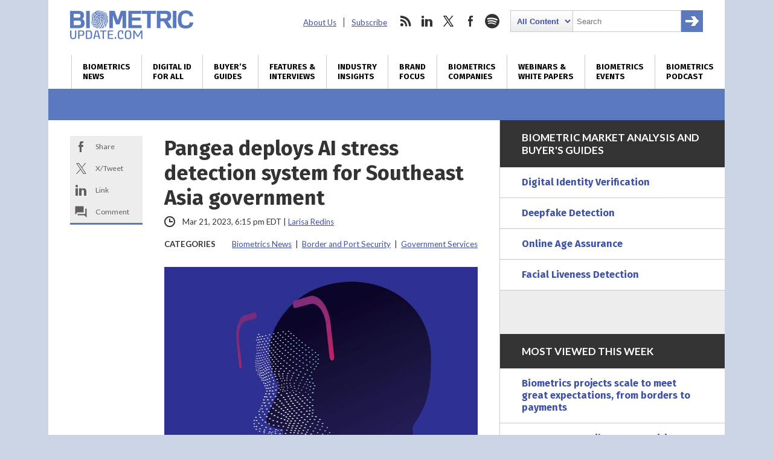

--- FILE ---
content_type: text/html; charset=utf-8
request_url: https://www.google.com/recaptcha/api2/anchor?ar=1&k=6LckmcMpAAAAAMdPMFPi54sy9nyJm0WHTIaER1qz&co=aHR0cHM6Ly93d3cuYmlvbWV0cmljdXBkYXRlLmNvbTo0NDM.&hl=en&v=PoyoqOPhxBO7pBk68S4YbpHZ&size=invisible&anchor-ms=20000&execute-ms=30000&cb=csh4dzg2adwe
body_size: 48806
content:
<!DOCTYPE HTML><html dir="ltr" lang="en"><head><meta http-equiv="Content-Type" content="text/html; charset=UTF-8">
<meta http-equiv="X-UA-Compatible" content="IE=edge">
<title>reCAPTCHA</title>
<style type="text/css">
/* cyrillic-ext */
@font-face {
  font-family: 'Roboto';
  font-style: normal;
  font-weight: 400;
  font-stretch: 100%;
  src: url(//fonts.gstatic.com/s/roboto/v48/KFO7CnqEu92Fr1ME7kSn66aGLdTylUAMa3GUBHMdazTgWw.woff2) format('woff2');
  unicode-range: U+0460-052F, U+1C80-1C8A, U+20B4, U+2DE0-2DFF, U+A640-A69F, U+FE2E-FE2F;
}
/* cyrillic */
@font-face {
  font-family: 'Roboto';
  font-style: normal;
  font-weight: 400;
  font-stretch: 100%;
  src: url(//fonts.gstatic.com/s/roboto/v48/KFO7CnqEu92Fr1ME7kSn66aGLdTylUAMa3iUBHMdazTgWw.woff2) format('woff2');
  unicode-range: U+0301, U+0400-045F, U+0490-0491, U+04B0-04B1, U+2116;
}
/* greek-ext */
@font-face {
  font-family: 'Roboto';
  font-style: normal;
  font-weight: 400;
  font-stretch: 100%;
  src: url(//fonts.gstatic.com/s/roboto/v48/KFO7CnqEu92Fr1ME7kSn66aGLdTylUAMa3CUBHMdazTgWw.woff2) format('woff2');
  unicode-range: U+1F00-1FFF;
}
/* greek */
@font-face {
  font-family: 'Roboto';
  font-style: normal;
  font-weight: 400;
  font-stretch: 100%;
  src: url(//fonts.gstatic.com/s/roboto/v48/KFO7CnqEu92Fr1ME7kSn66aGLdTylUAMa3-UBHMdazTgWw.woff2) format('woff2');
  unicode-range: U+0370-0377, U+037A-037F, U+0384-038A, U+038C, U+038E-03A1, U+03A3-03FF;
}
/* math */
@font-face {
  font-family: 'Roboto';
  font-style: normal;
  font-weight: 400;
  font-stretch: 100%;
  src: url(//fonts.gstatic.com/s/roboto/v48/KFO7CnqEu92Fr1ME7kSn66aGLdTylUAMawCUBHMdazTgWw.woff2) format('woff2');
  unicode-range: U+0302-0303, U+0305, U+0307-0308, U+0310, U+0312, U+0315, U+031A, U+0326-0327, U+032C, U+032F-0330, U+0332-0333, U+0338, U+033A, U+0346, U+034D, U+0391-03A1, U+03A3-03A9, U+03B1-03C9, U+03D1, U+03D5-03D6, U+03F0-03F1, U+03F4-03F5, U+2016-2017, U+2034-2038, U+203C, U+2040, U+2043, U+2047, U+2050, U+2057, U+205F, U+2070-2071, U+2074-208E, U+2090-209C, U+20D0-20DC, U+20E1, U+20E5-20EF, U+2100-2112, U+2114-2115, U+2117-2121, U+2123-214F, U+2190, U+2192, U+2194-21AE, U+21B0-21E5, U+21F1-21F2, U+21F4-2211, U+2213-2214, U+2216-22FF, U+2308-230B, U+2310, U+2319, U+231C-2321, U+2336-237A, U+237C, U+2395, U+239B-23B7, U+23D0, U+23DC-23E1, U+2474-2475, U+25AF, U+25B3, U+25B7, U+25BD, U+25C1, U+25CA, U+25CC, U+25FB, U+266D-266F, U+27C0-27FF, U+2900-2AFF, U+2B0E-2B11, U+2B30-2B4C, U+2BFE, U+3030, U+FF5B, U+FF5D, U+1D400-1D7FF, U+1EE00-1EEFF;
}
/* symbols */
@font-face {
  font-family: 'Roboto';
  font-style: normal;
  font-weight: 400;
  font-stretch: 100%;
  src: url(//fonts.gstatic.com/s/roboto/v48/KFO7CnqEu92Fr1ME7kSn66aGLdTylUAMaxKUBHMdazTgWw.woff2) format('woff2');
  unicode-range: U+0001-000C, U+000E-001F, U+007F-009F, U+20DD-20E0, U+20E2-20E4, U+2150-218F, U+2190, U+2192, U+2194-2199, U+21AF, U+21E6-21F0, U+21F3, U+2218-2219, U+2299, U+22C4-22C6, U+2300-243F, U+2440-244A, U+2460-24FF, U+25A0-27BF, U+2800-28FF, U+2921-2922, U+2981, U+29BF, U+29EB, U+2B00-2BFF, U+4DC0-4DFF, U+FFF9-FFFB, U+10140-1018E, U+10190-1019C, U+101A0, U+101D0-101FD, U+102E0-102FB, U+10E60-10E7E, U+1D2C0-1D2D3, U+1D2E0-1D37F, U+1F000-1F0FF, U+1F100-1F1AD, U+1F1E6-1F1FF, U+1F30D-1F30F, U+1F315, U+1F31C, U+1F31E, U+1F320-1F32C, U+1F336, U+1F378, U+1F37D, U+1F382, U+1F393-1F39F, U+1F3A7-1F3A8, U+1F3AC-1F3AF, U+1F3C2, U+1F3C4-1F3C6, U+1F3CA-1F3CE, U+1F3D4-1F3E0, U+1F3ED, U+1F3F1-1F3F3, U+1F3F5-1F3F7, U+1F408, U+1F415, U+1F41F, U+1F426, U+1F43F, U+1F441-1F442, U+1F444, U+1F446-1F449, U+1F44C-1F44E, U+1F453, U+1F46A, U+1F47D, U+1F4A3, U+1F4B0, U+1F4B3, U+1F4B9, U+1F4BB, U+1F4BF, U+1F4C8-1F4CB, U+1F4D6, U+1F4DA, U+1F4DF, U+1F4E3-1F4E6, U+1F4EA-1F4ED, U+1F4F7, U+1F4F9-1F4FB, U+1F4FD-1F4FE, U+1F503, U+1F507-1F50B, U+1F50D, U+1F512-1F513, U+1F53E-1F54A, U+1F54F-1F5FA, U+1F610, U+1F650-1F67F, U+1F687, U+1F68D, U+1F691, U+1F694, U+1F698, U+1F6AD, U+1F6B2, U+1F6B9-1F6BA, U+1F6BC, U+1F6C6-1F6CF, U+1F6D3-1F6D7, U+1F6E0-1F6EA, U+1F6F0-1F6F3, U+1F6F7-1F6FC, U+1F700-1F7FF, U+1F800-1F80B, U+1F810-1F847, U+1F850-1F859, U+1F860-1F887, U+1F890-1F8AD, U+1F8B0-1F8BB, U+1F8C0-1F8C1, U+1F900-1F90B, U+1F93B, U+1F946, U+1F984, U+1F996, U+1F9E9, U+1FA00-1FA6F, U+1FA70-1FA7C, U+1FA80-1FA89, U+1FA8F-1FAC6, U+1FACE-1FADC, U+1FADF-1FAE9, U+1FAF0-1FAF8, U+1FB00-1FBFF;
}
/* vietnamese */
@font-face {
  font-family: 'Roboto';
  font-style: normal;
  font-weight: 400;
  font-stretch: 100%;
  src: url(//fonts.gstatic.com/s/roboto/v48/KFO7CnqEu92Fr1ME7kSn66aGLdTylUAMa3OUBHMdazTgWw.woff2) format('woff2');
  unicode-range: U+0102-0103, U+0110-0111, U+0128-0129, U+0168-0169, U+01A0-01A1, U+01AF-01B0, U+0300-0301, U+0303-0304, U+0308-0309, U+0323, U+0329, U+1EA0-1EF9, U+20AB;
}
/* latin-ext */
@font-face {
  font-family: 'Roboto';
  font-style: normal;
  font-weight: 400;
  font-stretch: 100%;
  src: url(//fonts.gstatic.com/s/roboto/v48/KFO7CnqEu92Fr1ME7kSn66aGLdTylUAMa3KUBHMdazTgWw.woff2) format('woff2');
  unicode-range: U+0100-02BA, U+02BD-02C5, U+02C7-02CC, U+02CE-02D7, U+02DD-02FF, U+0304, U+0308, U+0329, U+1D00-1DBF, U+1E00-1E9F, U+1EF2-1EFF, U+2020, U+20A0-20AB, U+20AD-20C0, U+2113, U+2C60-2C7F, U+A720-A7FF;
}
/* latin */
@font-face {
  font-family: 'Roboto';
  font-style: normal;
  font-weight: 400;
  font-stretch: 100%;
  src: url(//fonts.gstatic.com/s/roboto/v48/KFO7CnqEu92Fr1ME7kSn66aGLdTylUAMa3yUBHMdazQ.woff2) format('woff2');
  unicode-range: U+0000-00FF, U+0131, U+0152-0153, U+02BB-02BC, U+02C6, U+02DA, U+02DC, U+0304, U+0308, U+0329, U+2000-206F, U+20AC, U+2122, U+2191, U+2193, U+2212, U+2215, U+FEFF, U+FFFD;
}
/* cyrillic-ext */
@font-face {
  font-family: 'Roboto';
  font-style: normal;
  font-weight: 500;
  font-stretch: 100%;
  src: url(//fonts.gstatic.com/s/roboto/v48/KFO7CnqEu92Fr1ME7kSn66aGLdTylUAMa3GUBHMdazTgWw.woff2) format('woff2');
  unicode-range: U+0460-052F, U+1C80-1C8A, U+20B4, U+2DE0-2DFF, U+A640-A69F, U+FE2E-FE2F;
}
/* cyrillic */
@font-face {
  font-family: 'Roboto';
  font-style: normal;
  font-weight: 500;
  font-stretch: 100%;
  src: url(//fonts.gstatic.com/s/roboto/v48/KFO7CnqEu92Fr1ME7kSn66aGLdTylUAMa3iUBHMdazTgWw.woff2) format('woff2');
  unicode-range: U+0301, U+0400-045F, U+0490-0491, U+04B0-04B1, U+2116;
}
/* greek-ext */
@font-face {
  font-family: 'Roboto';
  font-style: normal;
  font-weight: 500;
  font-stretch: 100%;
  src: url(//fonts.gstatic.com/s/roboto/v48/KFO7CnqEu92Fr1ME7kSn66aGLdTylUAMa3CUBHMdazTgWw.woff2) format('woff2');
  unicode-range: U+1F00-1FFF;
}
/* greek */
@font-face {
  font-family: 'Roboto';
  font-style: normal;
  font-weight: 500;
  font-stretch: 100%;
  src: url(//fonts.gstatic.com/s/roboto/v48/KFO7CnqEu92Fr1ME7kSn66aGLdTylUAMa3-UBHMdazTgWw.woff2) format('woff2');
  unicode-range: U+0370-0377, U+037A-037F, U+0384-038A, U+038C, U+038E-03A1, U+03A3-03FF;
}
/* math */
@font-face {
  font-family: 'Roboto';
  font-style: normal;
  font-weight: 500;
  font-stretch: 100%;
  src: url(//fonts.gstatic.com/s/roboto/v48/KFO7CnqEu92Fr1ME7kSn66aGLdTylUAMawCUBHMdazTgWw.woff2) format('woff2');
  unicode-range: U+0302-0303, U+0305, U+0307-0308, U+0310, U+0312, U+0315, U+031A, U+0326-0327, U+032C, U+032F-0330, U+0332-0333, U+0338, U+033A, U+0346, U+034D, U+0391-03A1, U+03A3-03A9, U+03B1-03C9, U+03D1, U+03D5-03D6, U+03F0-03F1, U+03F4-03F5, U+2016-2017, U+2034-2038, U+203C, U+2040, U+2043, U+2047, U+2050, U+2057, U+205F, U+2070-2071, U+2074-208E, U+2090-209C, U+20D0-20DC, U+20E1, U+20E5-20EF, U+2100-2112, U+2114-2115, U+2117-2121, U+2123-214F, U+2190, U+2192, U+2194-21AE, U+21B0-21E5, U+21F1-21F2, U+21F4-2211, U+2213-2214, U+2216-22FF, U+2308-230B, U+2310, U+2319, U+231C-2321, U+2336-237A, U+237C, U+2395, U+239B-23B7, U+23D0, U+23DC-23E1, U+2474-2475, U+25AF, U+25B3, U+25B7, U+25BD, U+25C1, U+25CA, U+25CC, U+25FB, U+266D-266F, U+27C0-27FF, U+2900-2AFF, U+2B0E-2B11, U+2B30-2B4C, U+2BFE, U+3030, U+FF5B, U+FF5D, U+1D400-1D7FF, U+1EE00-1EEFF;
}
/* symbols */
@font-face {
  font-family: 'Roboto';
  font-style: normal;
  font-weight: 500;
  font-stretch: 100%;
  src: url(//fonts.gstatic.com/s/roboto/v48/KFO7CnqEu92Fr1ME7kSn66aGLdTylUAMaxKUBHMdazTgWw.woff2) format('woff2');
  unicode-range: U+0001-000C, U+000E-001F, U+007F-009F, U+20DD-20E0, U+20E2-20E4, U+2150-218F, U+2190, U+2192, U+2194-2199, U+21AF, U+21E6-21F0, U+21F3, U+2218-2219, U+2299, U+22C4-22C6, U+2300-243F, U+2440-244A, U+2460-24FF, U+25A0-27BF, U+2800-28FF, U+2921-2922, U+2981, U+29BF, U+29EB, U+2B00-2BFF, U+4DC0-4DFF, U+FFF9-FFFB, U+10140-1018E, U+10190-1019C, U+101A0, U+101D0-101FD, U+102E0-102FB, U+10E60-10E7E, U+1D2C0-1D2D3, U+1D2E0-1D37F, U+1F000-1F0FF, U+1F100-1F1AD, U+1F1E6-1F1FF, U+1F30D-1F30F, U+1F315, U+1F31C, U+1F31E, U+1F320-1F32C, U+1F336, U+1F378, U+1F37D, U+1F382, U+1F393-1F39F, U+1F3A7-1F3A8, U+1F3AC-1F3AF, U+1F3C2, U+1F3C4-1F3C6, U+1F3CA-1F3CE, U+1F3D4-1F3E0, U+1F3ED, U+1F3F1-1F3F3, U+1F3F5-1F3F7, U+1F408, U+1F415, U+1F41F, U+1F426, U+1F43F, U+1F441-1F442, U+1F444, U+1F446-1F449, U+1F44C-1F44E, U+1F453, U+1F46A, U+1F47D, U+1F4A3, U+1F4B0, U+1F4B3, U+1F4B9, U+1F4BB, U+1F4BF, U+1F4C8-1F4CB, U+1F4D6, U+1F4DA, U+1F4DF, U+1F4E3-1F4E6, U+1F4EA-1F4ED, U+1F4F7, U+1F4F9-1F4FB, U+1F4FD-1F4FE, U+1F503, U+1F507-1F50B, U+1F50D, U+1F512-1F513, U+1F53E-1F54A, U+1F54F-1F5FA, U+1F610, U+1F650-1F67F, U+1F687, U+1F68D, U+1F691, U+1F694, U+1F698, U+1F6AD, U+1F6B2, U+1F6B9-1F6BA, U+1F6BC, U+1F6C6-1F6CF, U+1F6D3-1F6D7, U+1F6E0-1F6EA, U+1F6F0-1F6F3, U+1F6F7-1F6FC, U+1F700-1F7FF, U+1F800-1F80B, U+1F810-1F847, U+1F850-1F859, U+1F860-1F887, U+1F890-1F8AD, U+1F8B0-1F8BB, U+1F8C0-1F8C1, U+1F900-1F90B, U+1F93B, U+1F946, U+1F984, U+1F996, U+1F9E9, U+1FA00-1FA6F, U+1FA70-1FA7C, U+1FA80-1FA89, U+1FA8F-1FAC6, U+1FACE-1FADC, U+1FADF-1FAE9, U+1FAF0-1FAF8, U+1FB00-1FBFF;
}
/* vietnamese */
@font-face {
  font-family: 'Roboto';
  font-style: normal;
  font-weight: 500;
  font-stretch: 100%;
  src: url(//fonts.gstatic.com/s/roboto/v48/KFO7CnqEu92Fr1ME7kSn66aGLdTylUAMa3OUBHMdazTgWw.woff2) format('woff2');
  unicode-range: U+0102-0103, U+0110-0111, U+0128-0129, U+0168-0169, U+01A0-01A1, U+01AF-01B0, U+0300-0301, U+0303-0304, U+0308-0309, U+0323, U+0329, U+1EA0-1EF9, U+20AB;
}
/* latin-ext */
@font-face {
  font-family: 'Roboto';
  font-style: normal;
  font-weight: 500;
  font-stretch: 100%;
  src: url(//fonts.gstatic.com/s/roboto/v48/KFO7CnqEu92Fr1ME7kSn66aGLdTylUAMa3KUBHMdazTgWw.woff2) format('woff2');
  unicode-range: U+0100-02BA, U+02BD-02C5, U+02C7-02CC, U+02CE-02D7, U+02DD-02FF, U+0304, U+0308, U+0329, U+1D00-1DBF, U+1E00-1E9F, U+1EF2-1EFF, U+2020, U+20A0-20AB, U+20AD-20C0, U+2113, U+2C60-2C7F, U+A720-A7FF;
}
/* latin */
@font-face {
  font-family: 'Roboto';
  font-style: normal;
  font-weight: 500;
  font-stretch: 100%;
  src: url(//fonts.gstatic.com/s/roboto/v48/KFO7CnqEu92Fr1ME7kSn66aGLdTylUAMa3yUBHMdazQ.woff2) format('woff2');
  unicode-range: U+0000-00FF, U+0131, U+0152-0153, U+02BB-02BC, U+02C6, U+02DA, U+02DC, U+0304, U+0308, U+0329, U+2000-206F, U+20AC, U+2122, U+2191, U+2193, U+2212, U+2215, U+FEFF, U+FFFD;
}
/* cyrillic-ext */
@font-face {
  font-family: 'Roboto';
  font-style: normal;
  font-weight: 900;
  font-stretch: 100%;
  src: url(//fonts.gstatic.com/s/roboto/v48/KFO7CnqEu92Fr1ME7kSn66aGLdTylUAMa3GUBHMdazTgWw.woff2) format('woff2');
  unicode-range: U+0460-052F, U+1C80-1C8A, U+20B4, U+2DE0-2DFF, U+A640-A69F, U+FE2E-FE2F;
}
/* cyrillic */
@font-face {
  font-family: 'Roboto';
  font-style: normal;
  font-weight: 900;
  font-stretch: 100%;
  src: url(//fonts.gstatic.com/s/roboto/v48/KFO7CnqEu92Fr1ME7kSn66aGLdTylUAMa3iUBHMdazTgWw.woff2) format('woff2');
  unicode-range: U+0301, U+0400-045F, U+0490-0491, U+04B0-04B1, U+2116;
}
/* greek-ext */
@font-face {
  font-family: 'Roboto';
  font-style: normal;
  font-weight: 900;
  font-stretch: 100%;
  src: url(//fonts.gstatic.com/s/roboto/v48/KFO7CnqEu92Fr1ME7kSn66aGLdTylUAMa3CUBHMdazTgWw.woff2) format('woff2');
  unicode-range: U+1F00-1FFF;
}
/* greek */
@font-face {
  font-family: 'Roboto';
  font-style: normal;
  font-weight: 900;
  font-stretch: 100%;
  src: url(//fonts.gstatic.com/s/roboto/v48/KFO7CnqEu92Fr1ME7kSn66aGLdTylUAMa3-UBHMdazTgWw.woff2) format('woff2');
  unicode-range: U+0370-0377, U+037A-037F, U+0384-038A, U+038C, U+038E-03A1, U+03A3-03FF;
}
/* math */
@font-face {
  font-family: 'Roboto';
  font-style: normal;
  font-weight: 900;
  font-stretch: 100%;
  src: url(//fonts.gstatic.com/s/roboto/v48/KFO7CnqEu92Fr1ME7kSn66aGLdTylUAMawCUBHMdazTgWw.woff2) format('woff2');
  unicode-range: U+0302-0303, U+0305, U+0307-0308, U+0310, U+0312, U+0315, U+031A, U+0326-0327, U+032C, U+032F-0330, U+0332-0333, U+0338, U+033A, U+0346, U+034D, U+0391-03A1, U+03A3-03A9, U+03B1-03C9, U+03D1, U+03D5-03D6, U+03F0-03F1, U+03F4-03F5, U+2016-2017, U+2034-2038, U+203C, U+2040, U+2043, U+2047, U+2050, U+2057, U+205F, U+2070-2071, U+2074-208E, U+2090-209C, U+20D0-20DC, U+20E1, U+20E5-20EF, U+2100-2112, U+2114-2115, U+2117-2121, U+2123-214F, U+2190, U+2192, U+2194-21AE, U+21B0-21E5, U+21F1-21F2, U+21F4-2211, U+2213-2214, U+2216-22FF, U+2308-230B, U+2310, U+2319, U+231C-2321, U+2336-237A, U+237C, U+2395, U+239B-23B7, U+23D0, U+23DC-23E1, U+2474-2475, U+25AF, U+25B3, U+25B7, U+25BD, U+25C1, U+25CA, U+25CC, U+25FB, U+266D-266F, U+27C0-27FF, U+2900-2AFF, U+2B0E-2B11, U+2B30-2B4C, U+2BFE, U+3030, U+FF5B, U+FF5D, U+1D400-1D7FF, U+1EE00-1EEFF;
}
/* symbols */
@font-face {
  font-family: 'Roboto';
  font-style: normal;
  font-weight: 900;
  font-stretch: 100%;
  src: url(//fonts.gstatic.com/s/roboto/v48/KFO7CnqEu92Fr1ME7kSn66aGLdTylUAMaxKUBHMdazTgWw.woff2) format('woff2');
  unicode-range: U+0001-000C, U+000E-001F, U+007F-009F, U+20DD-20E0, U+20E2-20E4, U+2150-218F, U+2190, U+2192, U+2194-2199, U+21AF, U+21E6-21F0, U+21F3, U+2218-2219, U+2299, U+22C4-22C6, U+2300-243F, U+2440-244A, U+2460-24FF, U+25A0-27BF, U+2800-28FF, U+2921-2922, U+2981, U+29BF, U+29EB, U+2B00-2BFF, U+4DC0-4DFF, U+FFF9-FFFB, U+10140-1018E, U+10190-1019C, U+101A0, U+101D0-101FD, U+102E0-102FB, U+10E60-10E7E, U+1D2C0-1D2D3, U+1D2E0-1D37F, U+1F000-1F0FF, U+1F100-1F1AD, U+1F1E6-1F1FF, U+1F30D-1F30F, U+1F315, U+1F31C, U+1F31E, U+1F320-1F32C, U+1F336, U+1F378, U+1F37D, U+1F382, U+1F393-1F39F, U+1F3A7-1F3A8, U+1F3AC-1F3AF, U+1F3C2, U+1F3C4-1F3C6, U+1F3CA-1F3CE, U+1F3D4-1F3E0, U+1F3ED, U+1F3F1-1F3F3, U+1F3F5-1F3F7, U+1F408, U+1F415, U+1F41F, U+1F426, U+1F43F, U+1F441-1F442, U+1F444, U+1F446-1F449, U+1F44C-1F44E, U+1F453, U+1F46A, U+1F47D, U+1F4A3, U+1F4B0, U+1F4B3, U+1F4B9, U+1F4BB, U+1F4BF, U+1F4C8-1F4CB, U+1F4D6, U+1F4DA, U+1F4DF, U+1F4E3-1F4E6, U+1F4EA-1F4ED, U+1F4F7, U+1F4F9-1F4FB, U+1F4FD-1F4FE, U+1F503, U+1F507-1F50B, U+1F50D, U+1F512-1F513, U+1F53E-1F54A, U+1F54F-1F5FA, U+1F610, U+1F650-1F67F, U+1F687, U+1F68D, U+1F691, U+1F694, U+1F698, U+1F6AD, U+1F6B2, U+1F6B9-1F6BA, U+1F6BC, U+1F6C6-1F6CF, U+1F6D3-1F6D7, U+1F6E0-1F6EA, U+1F6F0-1F6F3, U+1F6F7-1F6FC, U+1F700-1F7FF, U+1F800-1F80B, U+1F810-1F847, U+1F850-1F859, U+1F860-1F887, U+1F890-1F8AD, U+1F8B0-1F8BB, U+1F8C0-1F8C1, U+1F900-1F90B, U+1F93B, U+1F946, U+1F984, U+1F996, U+1F9E9, U+1FA00-1FA6F, U+1FA70-1FA7C, U+1FA80-1FA89, U+1FA8F-1FAC6, U+1FACE-1FADC, U+1FADF-1FAE9, U+1FAF0-1FAF8, U+1FB00-1FBFF;
}
/* vietnamese */
@font-face {
  font-family: 'Roboto';
  font-style: normal;
  font-weight: 900;
  font-stretch: 100%;
  src: url(//fonts.gstatic.com/s/roboto/v48/KFO7CnqEu92Fr1ME7kSn66aGLdTylUAMa3OUBHMdazTgWw.woff2) format('woff2');
  unicode-range: U+0102-0103, U+0110-0111, U+0128-0129, U+0168-0169, U+01A0-01A1, U+01AF-01B0, U+0300-0301, U+0303-0304, U+0308-0309, U+0323, U+0329, U+1EA0-1EF9, U+20AB;
}
/* latin-ext */
@font-face {
  font-family: 'Roboto';
  font-style: normal;
  font-weight: 900;
  font-stretch: 100%;
  src: url(//fonts.gstatic.com/s/roboto/v48/KFO7CnqEu92Fr1ME7kSn66aGLdTylUAMa3KUBHMdazTgWw.woff2) format('woff2');
  unicode-range: U+0100-02BA, U+02BD-02C5, U+02C7-02CC, U+02CE-02D7, U+02DD-02FF, U+0304, U+0308, U+0329, U+1D00-1DBF, U+1E00-1E9F, U+1EF2-1EFF, U+2020, U+20A0-20AB, U+20AD-20C0, U+2113, U+2C60-2C7F, U+A720-A7FF;
}
/* latin */
@font-face {
  font-family: 'Roboto';
  font-style: normal;
  font-weight: 900;
  font-stretch: 100%;
  src: url(//fonts.gstatic.com/s/roboto/v48/KFO7CnqEu92Fr1ME7kSn66aGLdTylUAMa3yUBHMdazQ.woff2) format('woff2');
  unicode-range: U+0000-00FF, U+0131, U+0152-0153, U+02BB-02BC, U+02C6, U+02DA, U+02DC, U+0304, U+0308, U+0329, U+2000-206F, U+20AC, U+2122, U+2191, U+2193, U+2212, U+2215, U+FEFF, U+FFFD;
}

</style>
<link rel="stylesheet" type="text/css" href="https://www.gstatic.com/recaptcha/releases/PoyoqOPhxBO7pBk68S4YbpHZ/styles__ltr.css">
<script nonce="TRQN1QiVIO-Ofkm6_XUoPA" type="text/javascript">window['__recaptcha_api'] = 'https://www.google.com/recaptcha/api2/';</script>
<script type="text/javascript" src="https://www.gstatic.com/recaptcha/releases/PoyoqOPhxBO7pBk68S4YbpHZ/recaptcha__en.js" nonce="TRQN1QiVIO-Ofkm6_XUoPA">
      
    </script></head>
<body><div id="rc-anchor-alert" class="rc-anchor-alert"></div>
<input type="hidden" id="recaptcha-token" value="[base64]">
<script type="text/javascript" nonce="TRQN1QiVIO-Ofkm6_XUoPA">
      recaptcha.anchor.Main.init("[\x22ainput\x22,[\x22bgdata\x22,\x22\x22,\[base64]/[base64]/bmV3IFpbdF0obVswXSk6Sz09Mj9uZXcgWlt0XShtWzBdLG1bMV0pOks9PTM/bmV3IFpbdF0obVswXSxtWzFdLG1bMl0pOks9PTQ/[base64]/[base64]/[base64]/[base64]/[base64]/[base64]/[base64]/[base64]/[base64]/[base64]/[base64]/[base64]/[base64]/[base64]\\u003d\\u003d\x22,\[base64]\\u003d\x22,\x22wpLDrcOgwqvCrsOew6XDp8OiLsKsVmDDvsKiRlQ5w7nDjwTCosK9BsKYwoBFwoDCk8OYw6YswqPCiHAZN8O9w4IfMV8hXW07VH4OWsOMw49idRnDrXvCoxUwO1/ChMOyw4xjVHhfwrcZSmVBMQV1w5hmw5gtwrIawrXChj/[base64]/DtHXDuSHDqwglw6llHsOqYMOzwqfCtxnCk8Onw5VWXcK0wofCt8KMQ1gPwprDmlbCtsK2wqhRwrEHMcKWLMK8DsOccTsVwoFrFMKWwpDCn3DCkiBUwoPCoMKFDcOsw68Xb8Kvdg8Iwqd9wq0CfMKPLMKiYMOIUlRiwpnCgsOHIkA1SE1aEnBCZUjDoGMMMMONTMO7wp/DmcKEbC9HQsOtESI+e8K3w5/DtilzwqVJdCnCvFd+fG/Dm8Oaw7nDiMK7DS3CuGpSBwjCmnbDvMKGIl7CvWMlwq3CsMKAw5LDrjPDjVcgw7XCqMOnwq8Lw6/CnsOzXMOUEMKPw7vCu8OZGQILEEzCjcOqO8OhwrMNP8KgA3fDpsOxNsKiMRjDulfCgMOSw4XConDCgsKQNcOiw7XCrywJBznCpzAmwq3DosKZa8OiccKJEMKJw7DDp3XCgsOkwqfCv8KWP3Nqw4DCqcOSwqXCsAowSMOKw6/CoRlUwojDucKIw4TDt8OzwqbDlcOpDMOLwq/[base64]/Du8OLw5vDs8KoDHsMw6MCKBXDpH7DqcObPsKewrDDlQ/DtcOXw6Vew68JwqxowqpWw6DCvBpnw40cUyB0wpDDucK+w7PCgMKxwoDDk8K7w44HSVgyUcKFw7w9cEdSDCRVCnbDiMKiwoc1FMK7w7sZd8KUVkrCjRDDlcK7wqXDt2kHw7/CsyhMBMKZw6nDtgYIM8O6V0zDnMKSw7XDhMKXFsO7UMOpwqHCuyLDtytGEBvDu8K+FcKFwp/CikrDpcKdw7Bqw4bCu1bCkhXCpcOHb8OVw70xTMO6w6bDusOhw6RnwoTDjETCll1KZDMPJU8HPMOFU0XCoQvDhMOrwpbDp8ODw6sRw57Csl1Iw753wrbDrsK1RjBgOcKNdMO6csKNwoHDq8Orw43CrFfDtCBAHMOcIMKdXsOBAsO7w63DulsqwprCtXpPwoU+w4cVw5/Dj8Knw6LDhnzCmlbDrsOzAQfCmwrCtsO1AUYlw7N6w5fDlsOSw4dwWBzCrcO4M1NVOG0EC8OQwptYwr5SdwZsw68FwrjCscO9w63DvsOqwodOU8Kpw6Fzw4rDoMO4w451XcOFAirDhsOpw5VIcMKpw5zCssOsRcKxw5haw51/[base64]/Ch8OUw7h+w7ZAw6ZjwpDClsO+wrDCpycGw4NFbS7DnMKBw5s2BkQgJ1ZvQTzCp8KGfHMYIwATesO5IcKPBcKLJkzCtcO7cVfDq8K+K8KFwp/DgxlrPxwdwrkHYsO3wq7CkxZIFMK6WgXDrsOswotxw501DsOZJy/DlTPCoBsGw6INw4XDo8K/[base64]/Dq8Oew5nChQXCmMKfAwLDjQPCmgpOTcOVw5APwrdnw7sPwoMgwq4GTSNaLlAQRcKaw6HCjcOuJmvDo2bDj8OZwoJ0wqPCkcOwLVvCgVZpUcO/IMO+Pj3DmQ4NFMO9Kg7CmGHDgnghwq9PeFbDjy1Lw7Y5TBrDt2rDs8KDTA7Dp2TDvXbDpMKdM0lRC1M/[base64]/CpQwpwrPDuV0XEcOvwrnCvyMyIixvw6/DrcO7OAAYYsKMG8Krw47CuyrDm8OmO8ONwpNiw4vCs8KUwr/[base64]/CscO9HnLCj2kJH8OKJ1d2w6zDvcOWUX7DvG07c8Oywrk3QHFoPizDlcK4w4l1TsOja1vCuDrDn8KPw6IewqkUwp/CvHbDr35qwrLCvMO3w7lSAMK9DsOgMQvDtcKoLkhKwqJIewk2YnXDmMKjwo0/N1RWHMO3wrPCjm/CicKzw4FDwopkwrbDr8KdGBk7RsOIJRXCujfDmsO7w4BjHnDCmcK2Tz/DhsKsw78Qw6VowrRqAjfDmsOTMMKfd8KNeXpjwoLCs2VhDUjCuglzdcKFHURkwqrCncK/BjTDisKfJMKdw4DCtsOFFMO+wqkmwrjDpsK8KMOEw4vCo8KLXsKRZUPCnB3CsRUYe8Kyw7zDv8OUw7FVw4AwAsKPwpJJCzbDoixrGcOzIcKzeRIIw6RHVsOGQcKiwpbCvcK1woQzSh/CqcOtwoDDmBLCpBHDnMOrCsKewp/[base64]/Dp8KlwpvCjE7DkcKAw7nDomLDhcKtw7vDnhxnw7wvwrIkw4IyZy0uR8Kjw4UWwpDDkcONwprDrcKVQTrCu8K0YkwHX8KtKMORU8K/[base64]/[base64]/DnUbDsMKhW8KWwqLDmsKww5/Dnyhbb0lLw7gFOMKtw6ByLXzDmEbDs8ONw4DDl8KBw7XCp8KnOUPDp8KRwofCsnnDosOKQi7DoMOgw7TDgQvCpjUBwopCwpnDhMOge1diBVLClsO5wpvCl8K1XcOidMOyKcK3WcKWFsOZC1/CkyVjFMKIwqjDgsK2wqDCuyY5O8KLw57Dt8OZX10Gw5TDmsKzHE7CvHolSynCjSAjNcOmIjzCqRQoWCDCpsK1Bm7CvW9Pw6wpPMO6IMKswpfDn8O+wrlZwovCrz/[base64]/w79pKMOkw7Q6MG9GGS/DuErCtXIwRMOZw6knVsOwwoFzQwjCvTBWwpHDksOVLsKXBcOKM8O1woLDmsK6w60Vwo0QcMO/b2/DnkNwwqPDmjHDtQZWw4MBQ8Owwp9/wpzDtsOnwqAAThgTwp/Ch8OBcGnCisKKQ8OZw588w4A0DsOjGcOdDMKxw780VsOyFhPCqFMcY1xhwoHCuUUCwr/Dn8K1bMKJaMKtwqvDucOaLnDDkMO5J3kowoHCi8OoM8OdLHDDj8KZRC3Cp8OAwpljw410wobDgMKKAmJ2KsO/VVHCvHJ8AsKHCAvCisKXw6ZAYDDCpmvCnHrCgzbDpCtqw7JKw5HCsVTCiBUQUsO5IDsvw7jDt8Krb3rDhSrCvcO/wqMIw6E/wqkcXgnDhyLCsMKOwrFbwqd1NlAiw6FBHsOlF8KqUcOCwpYzw4LDjwUWw67DvcKXejXCs8Kxw5powq/[base64]/CgMKOF8OvwroeP8KXQ04raHp9woh7SMKyw5XCj0TCrQbDug8vw7nDp8ODw5jCtcOvb8KiXSMAwro6w5E9JMKTw4lDCjJMw5F5fksBEcKVwo/[base64]/DuyvDmMKTD8Ofw4vDvwtFeUzCi3PDlxrDksOIFsK3w5vDpz3ClALDsMONZ1k5b8OTH8Kxal0XVwQVwo7CnG5Cw77Cq8KRwr80wqnCv8Ktw5Y4CBE+NsOLwrfDgUt/FMOdRCoECFkfwpQiD8KWw6jDnh1eNWtsFsOqwqsTwoxYwqvCscOKwroqVcOZSMOyAyvDscOow5R5a8KReRtBSsO+LGvDixwJw7smB8OqE8OSw45QQhUOQ8OQJB/DkRNUVzLDk3nDqT5xasOMw6fCr8K1dSdNwqs+wrluw41XWDY5wqUsw4rCmBvDgMKhEWEaNsOKHhYpwqohUXMPCD45TSYGM8KfS8KVccOENVrDpSzCtShgwrYkfAsGwonDh8Kww5XDr8KTe0vDmh9kwp9Uw58KfcKGU0PDkFYoSsOYO8KGw5LDlsOcTGttO8OBDm9Vw7/Cnnk5HnZ3OxN7SVVtbMKBccOVwp8EYsOdBMOSG8K3G8OnEsONZ8K6NcOAw7YNwpgaF8Kuw4VfeAYfBX5XPMKEZSpJD3dfwoPDlMK/wpFmw4w8w50wwopgMQp/UiHDisKAw7YIQmTCj8OBcMKIw5vDsMO0asKVRBfDskbCpyQvwrfCi8OZcQnCmcOffcK/wosow7HDlgAWwqtxFUAWwobDij/CqcOhP8KHw4rDkcOlw4PCsznCnMK1fsOIwpYPw7fDosKTw57Cu8KGTcKqAEVVRMOqGyzDskvDt8KfDcKNwozDssK9YVwEwoHDiMKWwocBw6LCrzTDlMOswpLDicOEw4PDtMOyw6scIAhCFyrDt1cIw6pwwpFbAk9dOlrDqsOaw4rCnEDCvsOpFA7CkB/CrcKSBsKkIWjCh8OsNMKgwo8HJH1DMsKHwp9KwqXCtCV+wojChMKfEcOKwowNw75DJsKXLl3CpcK9IMKVZC1hwozCjcO5AsKQw4kMwp1afAJfw4LDqgcyMcODBsKsdXMYw7gRw7rCu8OLDsORw4NuE8OoAMKCZiVpwoXDmcKVJMKlS8KMXMO2EsKPaMK1R1w/BsOcwoUtw6bDmMKQw41IOATCs8OUw4LCsQxaDU5owojCnm8qw7/DqEnDs8KtwqIXSQXCvsOnGgPDqMOfBU7ClCrCq3ZFSMKGw5TDksKAwo10D8KqRMKHwpEdw5zDm3x9RcOQU8OFalopw6XDhV9mwqodAMK/dsOQERLDlhMATsOMwqPCn2nClcO1bcKJfmlqEl8nw61aGl7DqXoVwobDiHjDgW5WEQ/DriXDrMO8w61ow7XDqcK+K8OuYnloAsOPw7F3aHTDkcOoZMK/wqXCnFIWOcOlwq8pXcKWwqYeTnsowrFyw7zDqXgfXMO1w6fDjcO6KcKNw7phwoBxwph/w6d3GCMPwo/Ci8OLVSXCqQYZcMOdH8OsYMKmw7dSExDDgcKWw4nCksKmw47CgxTCijnDvAfCoE/CoynChsOUwrvDvGTCnVF2a8KTwpjCiRnCqVzDqEc5w6hLwr7Dp8OLw67DrTs0YcOtw7fDmcKsecOUwoHDgcKLw4fDhTlSw4gWwpxcw70YwoPDsDVIw7RQHULDvMO4ET/DqRjDu8OzOsOhw5ZRw74IIMOkwq3DscOnMFrCmhc3IiXDqFxywoghwoTDtmk7DVzCnxtkAMK9FVJew7RMCm9Rw6LDisK0GFtqwrhswoRQw4IWJsO1f8KEw4DCpMKhwpbCqsObw51VwpzCvCFiwr/DvAHDpsKUOTfCjXDCtsOpE8OzAw0dw5cUw6Z6C0zCiwxIwrwyw5YqD3FXLcOlC8ONF8KWGcOZwr9Ow6zCmMOuSVLCvjtmwpAnVMKDw6zDgwZuW0TDlCLDq3RFw5/[base64]/DvMOxakbDh8OKw4LCnMKYSyNODcKuworClUVRVhU5w5AnXF3DqG3DnywGT8OMw4Uvw4HCqH3Dh1LCmwHDt03DjwvCtsKBCsKLbSdDw4VaO2t+w64Twr0tKcKlbQQEaQZnOhFUwpLCm3nCjAzCl8OawqIDwqk6wq/CmcKpw60vF8OOwrHCuMO5RBLCqFDDjcKNwr88woIGw7obKGjDtl1Rw4tNVF3DrMKqBMO4UjrCr04PY8OkwpUENlEGIsKAw47Cow1swqrDkcK+wojDisORGVhAPMKfworChMOzZiLCtcOMw6HCuTnChcO3w6LCocOpwq4WOzTDpcOFRMOwCS/CvMKUwpjCjG92wprDjQwOwoDCqV4jwqHCsMKNwo5Qw74XwoDDlcKEYsODwrLDsw9Jw5kywq1ewpvDq8KLw788w4BOMMOPFCPDhl/[base64]/OTVpVExfJ8Oqw77CtMO8Nm/DjD8QSEIzYjjCnTJSUA4GQE8gCMKOYFvCqMK0NcK/wqjCi8KqSmQnaDvCgMOaJsO6w7XDrGHDnXjDuMKVwqDCkyFKIMOFwqPCpAnCsUXCh8K1wrPDqsOKMklYGF7DmEAJUhtFC8OLwo/CrTJtREhzZQrCj8KxVMOCTMOZPsKmDsOxwpFmLy3DocOnGlDCpMK+wpspJcOcwpRFwp/CjzJPwqnDqlAvRMOgbcOLJcOhbGLCmXLDkR5Zwo/Dhx/Cm181EH3DpcKwLMO+cBnDmU17H8KgwpdfDAbCvCxKw7ZPw6HCmMOuwph5W3vCqhHCvgUWw4fDlBAQwr/DgwxhwoPCk1tFw6bCgR0pwoclw7s4woA7w5JHw6wQCcKYwqvDvG3CmcOUPcKGTcKXwqLCqTlLSzMDWMKdw6zCrsOHG8OYwpd+wrYnBzpcwqzDhFYOw6fCswZSw53Cvk1bw5MWw57DlU8Nw40Bw4zCl8OacVTDuDdTa8OTSsKbwp/Ck8OPayMobMOlw7zCrjvDj8KIw7nDtMOmdcKYDi5ebXgZw5zCiip+w53Ds8KHwoN4wotCwqjCigHCgsOXVMKFwoNraREDE8O/wo8VwpvCmcO5wqo3P8KNP8KiYWTCssOVw7nDjC/DpcKwX8OOYcOSIUtMXQQGw41jw5duwrTDnhrCqVogFsOZejDDiFEOR8OGw47ChgJKwojCiBhGRVHCl1rDli1Jw69jDcKbXjh8w5MAF0o3wprCpUrDkMOBw69MI8ODX8KCC8KRw6xgHcKEw4zCuMObVcKCwrDCvMKuGgvDicKWwqRiH2bChm/DvEVSTMOMA1MhwoXCs2PClcOYDmjCj2hmw49SwpjDpsKMwprDoMKiSTnCsHPDucKUw5LCvsOTZsO6w7pHwrjDvMKQLFV6Uj8SKcOXwqXCmDXDi1vCrmYXwoMlworCscOlC8OLOyXDr3M/V8O7w47CiXxuAF0wwo3CiTRAw5tpU2/Coy/CuW40BMKmw4TCnMKHw4pvX0PDtsOIw53CosOPNsKPN8ObUMKuw5bDnVrDphrDtMO+D8KGDwLCrjBnIMOOw6oyEMOkwogEE8Ksw6lPwp5QTMOdwq7DuMOdZjc0w5rDtcKiAS7DpFvCp8OuIjjDhm11I257w5HCkl/DhgzDtjYGSlDDuSjCnUNVQw8sw6rCtsKEYEDDnx5WDjB/dsOsw7DDm3Riw4ELw50uw7kDwprCrcKvFivDisKTwrcewpPDiWNbw75LJAxTVkjDvTfCjHRiwrgydsOpX1cUw4HDrMOcwqfDpnwJAMOqwqx9UGB0wr3ChMKGwoHDvMOsw77CkMOxw6PDs8K7QE1uw63DiW9RPgfDjMOeGMOFw7/DqcOkw6lmw6rCocKUwpfCgcKSHEbDnDRtw7vCuWDDqGHDi8Orw6M2bsKOWMK/[base64]/DoMKNw7tYCMKaw6lLwrnDrm05w6fCuGPDkF7CncKfw7nCsylmE8Osw6siTjHDmcKdMmw0w60RX8OPVmBlT8O0w5xkVMKyw5nDh1/CssO8wrsqw79dJMOdw4wAX30+fQRew5APJwfDjk4Ww5rDosKXekkDScOiLMKOGlFVwoDDo3hnSlNBP8KIwpHDmAkuwohbw5tNImbDsEjCm8KbOMKOwrDDvcOnw4TDvsO/[base64]/DlsKUJFXCp8KMwpJ5Uw5Nw5dMJsK9w7DCkcOVHXgxwo4DWsOVwrNbKw1sw5w6QmPDrcKtZSDDlEsQacOzwprCmMO9w6XDiMKlw61uw73ClsKvwp5uw43DuMOhwqLCkcOhfjwnw5zCgMOTw6DDqwZAGSluw5/Dg8O3Bl/CsGfCusOUdnvCv8O3YMKZwrnDl8O+w4/CusK5woF4w5EBw7NZw47DklfClHLDjnXDsMOTw7fCkShnwoZ9dcKhAsK6A8OowrfDh8KlU8KiwoVdDVxCf8KzHcOEw54Vwph6IMKIwpw2L3dQwo8ofcKEwrNtw7nCrx08QB3DoMO/[base64]/Dl8KMZBUTw6wiW8OywpQyfsO2XzlPTsOqDsO6R8O2wpjDnGPCpAhuB8OvZAXCqsKawoPDmGtjw6o9EcOkYMO8w7TDmzZew6TDjlcFw4XChsK/woLDo8Obw7fCrQnDiQ5/[base64]/DuMOew47CrcKPPMOVHsOhCMKEDMKXw6dXT8Otw6bDvWpDf8OgKsKNSsOmG8O0My7CisK4wrUkfRXCrQPCiMOHw6/[base64]/Tk9HTF7DqsKNU24ew53CmMO/wrBDJcOKwoQKQyLCuxofw5fDgcKSw43CpmFcUDPCqi5ZwpUwbMOxwrzDkXbDssOww4FYwrwOw7Aww6IHwozDuMObw5nCocOGC8KGw4JVw6/Cmg8aIMOtJMOSw6fDrsK9wpTDucKIZsKbw4DDvyhRwrZEwqVLdDvDt0XDljVJZT8qw6VENcOXMcKpw7lkJ8KjCMKISyoSw67Cr8Krw4XDqHDDuVXDvi1Yw7J6w4VJwqzCrRdlwrvCuhMpIcK9wodtwpnCjcK/w4cUwqIjI8KIYErDrFZ7B8KyImQswq3Ci8OBWcKPAWAiwqpBOcK5d8KBw6JrwqPCjcOYVHYGw48Ww7rCqh7Cm8OSTsOLIw/Ds8OXwoxww7U8w67Ci0bDvhMpw6gjKH3DmmY1Q8ONw7DDrwsUw7fDj8KAYmQ2wrbDr8OQw4PCp8OPUjkLwqIzwpfDtmEBdEjDrVnCqsOiwpDCniBjPcK/D8O0wobDrl3DqX7DvMKffXQrw6I/SFfDpMKSUsK4w57CsFXCtMKCwrcRUl9nwp/[base64]/[base64]/Cm8O+fsOFw48eeR8ZcsK+MsOZw77CscKjwphFTcKBU8Osw6dNw67Dp8KdQE3DijABwolsOihxw6PDtQHCr8OIZwJowo8zE1fDmMOrwqHCi8Opwo/CtMKtwqjDtSMRwrnDkmDCvMKwwqkCaifDpcOuwqTCjcKkwrp0wqnDqiMrVW3DoxTCoksZbX7Cvn4AwpTDuB8JHMO8X3xXc8KewofDhsOgw5TDqWkKa8KNJsK3JcODw7U/DcKaKMOpwrzDkBnCssOwwq8Fw4TCtzFAEVDCtMKMwoFcEjp9w5Ivwq4WUMKqwofChmA2wqEoOCTCqcK7w5hBwoDCgMKRbMO8XShVcwB+XcKJwqTDjcOsHDt+w4pCw4nCtcOTw4FwwqzDtiN9w77CtzzDnVjCucK5w7sBwr/CkMOiwqoHw4bDl8O+w7fDgsOEQsO2KETCqUoowpjCrcK/wpV+wpjDrcOlw5oJPT/[base64]/Z8KPIXTDpy5BB8OpCRvChcOoVBzCtsKSwqbDg8KGDcKDwonCjXvDgcKJw4bDjD7CkUPCk8OaJcKgw4cxQyhUwpEZBhsaw6fCusKcw4XCj8K/wp/Dm8KkwphRYcOJwpvCs8Ogw6wRajbDhFIzFxkZw7o8w5xtw7XCqnLDhTtGGw7DpMKadF/CinbDoMKrHgLDiMKbw6XCvsKGK3doPlpJLsORw64RGQHCpCVPw6/DpF9Pw5UBwrXDqsOmC8Olw47DqcKNLXXCmMOJAsKUwp1KwoTDm8KGO2TDmG82wprDk1YhSsK4bGVxwpXDicOIw7bCj8KjBl7DuyV+EMK6CcKKSsKFw6luHGnDnMOvw7rDosO/wq3ClcKMwrcKE8K9wpTDvsO6YRLCsMKLfcOZw4F6wpzCj8OWwoV/[base64]/DqWVHXgLCniLDvhYRCiHCiMKnecORZChNwrBbH8Kbw7sUbCEoecOqwonCvsK1Dldbw4rCq8OyN2EKUsK5UsOLaS7CqGc3w4PDicKuwr08CwLDpsKsIMKpPXTCjgbDncOwQDxiPzbCv8KQwqoMwrsVJ8Khf8O8woXCgsOcTkRDwr5EfsOqJMKsw7/[base64]/CgMOde8K2V8OBw5zDs2zCgyQ8wptgw6IcworDj0t6CcOoworDg3BGw55DQ8KRwpDCusKjw65pGsOlZwxAw7jDl8K/ecO8QsKEFMOxwoUXwrrCjGAHw552UQEzw4fCqMOswobCgEtjf8Ofw7fDgsK9fMOUFsOPX2QUw75Kw7jCv8K7w43DgMOwBsOewqZvwqImRMO9wpDCq1ZaYcOdO8K2wpl9LVDDpU7DgX3DlU7DssKZw4Vhw7TDscOewq5NEgvDvBfDmRU2w48cUH/[base64]/wpw3w4gVB8OmYsORwphDWcKYw6XDvcOqw7V9w58pw68GwqNnIsOdwqRQDxXCpXYzw6rDll/Cj8OxwqRpDUPDuWFYw7tlwrgxK8OPd8OBwo4kw55gw7JUwoIReWfDghPCr3jDiFp6wpLDl8K0SMOYw5DDhMKnwrLDqcOIwoXDhsKtw7LDm8OaCklyUEl/[base64]/AMK7wqdxwq5mfDolbMKCwowyd8K0w7vDv8OIwqQ/Fx3CgsOhUsOFwqPDtl3DujUlwpAmwqFTwrQ8IcOHQ8Kgw68rUzzDjCjDvCnCq8OeZBFYZQkBw43Dn0tIBcKjwrgHwognw4HCiGLDrsOxLsKfXMKLK8OFwoQjwpoiTE4wCW4rwrcXw7gFw505cR/Dj8KNSMOUw5Z6wq3CqsKjw6fCpHoXwrvCucOkfsO3wq7Co8K/O2rCllzCqcKdwpnDt8KyTcOFAjrCl8KTwobDkCDCn8O0FyrCtMOILk8owrIrwq3DlzXDrG7Du8Kaw68zL3fDs1fDjsKDYcO/[base64]/[base64]/[base64]/CtGjCqUdfw5MhRmwIXcKCwr3DtVfDmy0vw6fCl1zDnsOCXsKewrFRwqPDvsK5wpYRwqrDkMKSw65aw5pKwq7DicOCw6PCgSTDvzbCr8OlbRbCucKvLsO0woXCklfDicKGw6J1U8KYw6obI8OfbsOhwq42LcKCw4/[base64]/Ds8KmLxfDjMK6HcONT8OlDEhlw5rDjkDDnxAXw7/CjMOhwqhWPcK/ERNxG8Kqw4AzwrrCk8OMEsKQXwd4wqLCqjnDsVoFdDjDk8Omwpdiw5oOw6/[base64]/wq/CnMK3wrDDlMOvw5g4KcKkLcOow6jCm8OMw4xBw4vCg8KoSFB/BEd+w4BJYURKw6gfw78qRVXCksOwwqBCwoICTzbCjMKDVTDCkkECw7bCusO4dTPDjHkIwpHDscO6wp/DgsOIw4wVwqRYRUFQC8Khw4XDoxTClzB+dgXDn8OHQsOxwrHDl8KJw4rCqMKYw7vCkCh/[base64]/[base64]/DrjfDksK4FcOiOnXCh8OFeGY4SF9HAMOgHy07w6RyZ8K2w6gbw5LCkl4uwr3CjMKIw5XDq8KUMMK9diUPDRQoVX/Dp8O8GE99JMKAW13ChcKTw7rDlEoSw4TCq8OwYSsOw69DM8KfJsKoBBPDgcKBwqMzDxnCncOHNcOhw40WwrnDoTrCvTbDlwVuw58cwpvDlMOqwoolIGzDpcO/wojDo0xEw6jDuMKdJcKrw4TCtDjDs8K7wojCtcK+worDtcOywo3Clm/[base64]/Dui3DpcOIw4jDl1DCqcKRwpYvCl3Co8K4KMKocW0vw6FywpTDhMKhwo/CqsKAw758TsKCw5tqbcOAEWJ/OHbCoijCkn7CrcOYwrzCq8KDw5LCkjt2GsOLazHCsMK2wo1/HmjDpwLCoFbDtMKPwpvDosOgw7NiEXDCsyvCgH9nEMK/woDDqCjClWHCsWdLB8OvwrFycyYJFMOowpcIw7/Cg8OAw4NSwrPDjD5kwrPCowvCpMKOwrhJQ2zCoiPDhHPCvg3Do8Ojwp1Uw6bClVB8JsKWRinDqAtZMwrDri3DlsOMw4XDpMOIwoLDhCbCg1E8RcO/wqrCr8OUZ8Kyw5FHwqDDg8KFwod5wpcow6pybsORwqpXeMO3wr4Qw4dGZ8Kww7ZHw6XDlRFxwqjDosKlWUPCrDZOEhjCuMOEf8OQw6PCkcOCw5IXXmjCp8Odw7vCqsO/SMO+PHLCjV9zwrBiwo/CgcK0wpTCmsKVBsKxw4ZNw6N6woDCmcKDbWZZGylHw5Mtw5ohwqnCt8Kgw7LDjAHDu33DrsKUECzClsKPGMOAVcKFXcKCeHjDjsO+woliwqrCl1k0Hx/Cs8OVw7whfsOAZhDChjTDkVMKw49SbCZHwqQXcMOWRSHCsw7CvcOHw7duwp0dw7vCokfDpsKuwqBpwqtcwrZuwqw0RATCvcKgwoYyW8K8QMOAwpRYXxgsNR0zEsKCw6Qgw57DmFcWwo/Ds18VXsKCOsOpUsObZ8O3w45QCMOaw6ZCwo/DvQZcwrMGPcKSwogQAyRewoQZd2/DlkZ2wppjBcOtw67CtsK6Bm9+wrtFG2zCvBvCrMKRw5QUw7t8w7fDmgfClMOSwrTDtMOZdBgFwqrDukTCscK2TCrDg8OwAcK0wp/Coh/CkcOfV8O2O2TDnm9AwrbCrcOVTcORwr/ClMOcw7HDjj5Sw6vCiDkrwptRwpR3wpHDp8ObLWHDshJ5HHcrZmRWFcKMw6IcPMO9w5Bow4fDvcKCJMO4wp5cKBclw4hBAxdtw5oQDcOMPV09wqfDo8KmwrQpCsKwZcO/w4DCrcKDwq8jwpHDicKnMsK3wqTDvG3ClCoRF8OTPwfDoFrCm1kQZXHCocKZwps8w6xvecKHZSzCg8Oqw6HDnMOTQ1vDssOqwoNGwrJXM0ZMO8OrYkhJwrfCp8OZYGgwYFRfGcORZMOsAQPCiCUrH8KSBsO5cVMlwr/CosOAdcKHw6JjJGjDnUtFJXzDlsOdw4HDmgPCllrDpFHCucKuDBdYDcK/aQ4ywrFdwrfDosO5YsK7acKWAjsNwrHCo1VVDcKuw4bDgcKiJMK5w7jDscO7fzceFsOQMMOMwonChinDhMKvVDLDrsOCUnrCmsOjVSM1wrtGwqd+wpfCk1LDh8Ogw7oaQ8OjP8O4IcKXesOTTMKEZsKmV8K5wqsdwpU/wpsYw5wAWcKUX0DCgMKDZAQTbz8CJ8OjYsKMH8KDwp1se2vCplzDrVrDhcOEw7B8ZzTCrsK/wpzDuMOnw4jCgMOpwr1XZsKxBx4ww4bCncODRyvCjAJbZ8KQeknDlsKew5NHLsKmwqA7w5HDm8O0SCsww4jCucO9NEJow4rDoSzDsWTDgsO1G8OvGQkdw4TDqzrDtyfDqTc+w6Z+LcOSw7HDozl4wodcwo03YcO9wrUvPxjCvQ/DmcKSw419BsK8wpQew41gw75Aw6hVwrEFw6TCk8KOK2DClWBhw5odwpfDmnXDtXptw7tiwoB1w6B3w53DuA0sMsKTQMOww7rCrMObw6pgwpTDscOAwqXDhVMQwpM9w6fDsgDCuivDjFnCiE/[base64]/DvCp9NQbDii9rw5R4Hn3DvDbCrsKaWmLDisKpw5JEKSx7WMKLcMOIwo7Ci8K/woDDpVM5RBbCq8ODJMKdw5R4ZXLCoMK/wrTDoEAcWhbDh8O6WcKewrDCri5Awq1JwoHCp8OpScO8w5zCpW/CliIJw7fDhxEQwo3DsMKZwoDCp8KIb8OKwprCpmrCo0nCgmxJw7LDs2zCr8K2FmA6bMOVw7LDuyxOFR7Do8OgPsKGwoPDiS3DrcOKNMODCnFLTMKHZsO+eiIpTsONH8K9wr/CgsKqwqfDiCZkw4x0w4/[base64]/Dk8KSw4jDg2d7w69Xw7DCkjjCm8KQNMOJw6bDu8Kgwo3CuAhHw47DoA19w7zCjMKDwq/Chhoxwo3DqULDvsKGE8Kuw4LCjksjw7tLcEHDhMOcwoIzw6RQRTMhw53CjV0kwqZlwovDsgImMg0+wqUdwpnCsFwXw7Zkw5/Dvk/DqMOzGsOrw7bCiMKPfMOtw5kMQsO8woETwqlFw4/[base64]/[base64]/[base64]/HU80woDCkcOCQ8ORw6NHJyPCgcOMTAwew6NjXMKXwpvDhx3ColfCh8OKPVXDssO/w67Du8O4YG/CkMOUw5kdaETDmMKtwpdRwrnCpnxVdVPDhQTCr8OTVyTCh8KHLEBfO8OGLcKhC8O9wpQIw57CshpVOMKuM8OzD8KGMMO7cSjCrg/[base64]/ClFzChyDDq0nDu3IsYBdjacKHGibCpWDCh2bDiMKUw5fCtMOaJsKgw7o4A8OAEMO5w4zCmXrCqxZZIMKowpYZJFlUX2wiDcOaZFTDkMKSw7s5w7AKwrJJJnLDnR/DnsK6w7fCp3BNw63CiGAmw5rDsyXClBYaCmTDoMOVw7DDrsKiwrx+wqzDpzHCl8K5w6vCnUzDnxDCpMOvCwtyGMOPwr8FwqTDhWYSw5NWwoU+M8Obw4ltQTvDmcKBwotjw6c+YMOaHcKDwoZLwp8+w4VWw6DCvi/DqMODYV3DpX14w4vDh8OJw5B2EXjDqMKqw6RUwrJeX33Cu3Fpw5zCsU4HwqEcw4bCukDDhsKcIi8zwo1nwrxwecKXw5lXw5LCvcKfHk9td0QIG3QMA2/DgcOrOSJuw6vDo8KOwpTCk8OSw455w4DCgMOrw4rDvMO2CGp/w6dBPsOnw6nDjBDDqMOyw40uwqZqRsOWIcK7N3TDhcOYw4DDpVMoNQY3w40wWcK0w73Cv8OLeWl4w5B/I8OSLF7DoMKBwoNkHsO9Q0XDp8K6PsKwc38yVMKXOxc8GyU/wqzDkMObc8OzwrhbaCDCgXrCvMKfbgY4wq0EHcOmAQHDtcO0eQtYwozDscKCIQlSEMK0wpBwFRQ4LcKwfFzCgXnDk3BeQ0TDhgUEw5hvwos8JAAsX0/DkMOewolSdMOABhlFAMKgYkRvwrkKw53DpHReVkLDlx7Dp8KtBMKrw73CjCBoa8OswqBcfMKhKSDCn1QiOGQqI0DDqsOvwp/Do8OAwr7DqsOJR8K8e0kHw5TCjGUPwr8IWcKZR1PCg8KQwrPCv8Ofw4LDkMOEKMKJL8Oqw4LDnwfCicKFw7l8a1IqwqrCmsOSbsO5ZMKIEsKfwro/VmoAX0RoFF3DsRfDjQjDusK/wpDDlHHDkMOgH8K7PcOsay4Jwr5PPE0Hw5MLwonChsOrw4RwR0bDisO0wrvCj0nDj8OBwqAfdsKnw5hoOcOjOg/CqzUZwp17GB/CpSTDk1nCgMO/FsOYAFrDucK7wpHDj0ZewpjCqsOUwoTDvMObXcKoAXkNCMK5w4h1BirCmUHCkVDDkcORFVEawp9TPjlNRMK6wqnCrsO0cXDDijxxdyMYZ27DmlM4LRfDsErDnE9iEGPCjMOZwr/DsMKww4TCjTAHw4bCncK2wqEtJcKlUcKmw7A7w4Vqw43DhcOLwqR7N1xtDMKWVy4hw412woM1ViRSNw/CtHzCo8KkwrJlCwgSwpvCj8O3w4oww6LCvMOowpEiaMOja1/DiicvUXbDhl7DtsO9wrlSwohOIXRbwrvCjkdWUQgGR8OLw6nCkgjDksODW8OJAzQuSlzCulXCnsOAw5XCrwjCocOgOcK/w78iw4XDtcONw7NcNsOYGsOkw7HCiwxiATfDhyfCrFPDscKIdMObcjBjw7R3P2zDtcK+LcK4w4sYwqMCw5sxwpDDsMKXwr3DkGdMN1TDq8OMwrPDtsKAwrnDsD16wptWw4fDqU7CgMOaX8KkwrDDhsKccMOVUmUdNcOzwp7DulLDkMOJVsKUwopKwrMEw6XDg8O/w5/[base64]/[base64]/Ci2rDgMKpfsKva8KeZsKnPsOdw7Nkw6bCvsK2w4bCucODw7nDksOvSSgBwrtifcOSKy3DlcKIWArDo2ITC8KJSsKxKcKvw6Enwp9Ww75NwqdwOERdaDnCsyAbwrPDpMO5XhDDv1/CkcOKw5Y5wr7DolzCrMOtMcKhYQUvUMOnc8KHC2TDqW7DoHhwRcKxwqHDncOVwojCkirDl8O6w5TCuH/[base64]/w4LCjMKzw6tyw69KVhU9RsOvw4tIw64ewqDCoB5Fw5DClnk9worCgzIVJxMxeip0eH5mw7sxS8KfQ8KsBzLDmFjCuMKow61LRA3Dh1VAwofCpcKNwp7DlMKCw4PDksOYw4UGwrfCiRjCgsKkZMONwoZxw7Rnw6IBBMOWFhPDowkpwp/DsMO8Y2XCiSAYwrArEMOVw7vDoHbDssKEKlvCucKJWSXCncOkJFLCl2DDqGE/TcOWw6Ilw7fDhAXChcKOwo/DtsKsesOFwpJIwo/DscOEwoMEw6vCqMKySsKYw4kWecO9RwRSw5HCs8KPwoZ8K1XDpUrCqQMUWDhbw5LCl8Omw5zCgsKuU8Kfw5PDj2M/KsKAwp1qwqTCqsKlOzfCjsKsw7fCiwcvw4XComNfwq86dsKnw4cvJsOaScKYDsOJJsOsw6fDpxjDo8KtTX5NM1/[base64]/CgsOdKsKQw5LDgkXDqDzCr8KBw64Ew4rDsSDCsMKNTcK2P2XDi8OEG8KbJ8Omw6wzw5tuw74sajnChEzCqXXCp8OMB1A2GynCrWAlwrYiQAPCi8K+bCwALcO2w4Qzw6/DkWPDhcKbw41Tw7bDlcOVwr5xDcOEwoBBwrfDscKvUxHCiwrDo8KzwpZASlTCp8O7F1PDq8OPasOeaQVPK8K5w5fDl8OsEmnDt8OJwrITSVrDqsOkIjDCl8KsVR3DjMK4woB0wofCkE/DknZuw7s4SsOXwqxcwq1SIsOkZH4PaSlgU8OcF3MfccOOw5wDThzChkHCuxMSYDNMwrTCjcKOdcKzw4c/JsKFwqAHZTbCqhXCuHZ/w6t0w7PDs0LCnsKRw7jChVzDuRbDrC4fIsKwasK0wpJ5R1nDnsKGCsKuwqXDjSl/w4fDscKNXAYnwoEtSsO1w691w77CpyLCpljCnGvDhwsuwoNaIA7CsDDDg8KywpxRdyvDi8KDaRsZwrTDlcKQwoHDqypPccKmwo1MwrwzNsOJNsO3QcKrwroxEcOFJsKCbcOlwpzCoMKIWAkudThvAiJnwrVEw7TDn8KIQ8O1Tk/DrMKRfGAcS8OZLMO+w7TChMK8bidSw6DCnA/DqCnCgMOCwpnDkTVdw68/CWTCmEbDrcKfwqBfAH0lKjHDrnXChR/[base64]/CtHEnc2nCusOPwpjDvsKpEljDvMOJwrPDtGVwR0/CsMOBF8KYA2rCocO6P8OUEnHDiMOGH8KjOgvCgcKDAsOcw64Aw7xYwp7Ci8OsA8Kcw7MIw5pIVnfCrcOtRMOcwrbCuMO6wqd4w4PCo8OKV30/wrDDqcO7wp9Tw7nDpsKDw6UewoTCq1DCoSVGOER4w5EUw6zCq33DkWfCvDsfNkQiO8KZBsORwoDDl23DpVLCqMOeU2dzXcOaVAE/[base64]/[base64]/WUTDuMO0OMO5woEPwoEdXRXDucORwqTCrsORwrrDqsOGwrTDh8KDwqfCo8KVbcOubVPDlk7CtsKTdMOywrVeCxdHTwvDgw8nbmDCjTR+w5o5eXNSLMKHwoTDo8OwwrbClXvDqHrCp3x+XcOrWcKxwoVhJ2DCg3EBw4ZpwqHCtzhuwq3CmS/DiSEgRjLDpDjDtSRew7IZZcKpL8Kmfl3CucOyw4LClcKGwprCksOaG8KeOcKFwqViw47DnsKAwqFFwpvDt8KZFXPCpBcrwpbDpw/CtzHDkMKqwrs2wrHCsnfCtjRFJcO1w4rCmMORGgPCmsOAwqc6w5TCixvCqcO6dsOvwojDmsKmwr0NAMOEYsO4wqjDohzChsOKwr3ChmzCgC0AXcK+W8KOe8Olw5ccwoHCoTAVPMOsw4TCuH1xD8OSwqTDucOZAsK/wpvDh8KGw7tLfWl4wooQEsKZwprDuDkawrPDjFfCnRfDusOlwpg6NMKGw4RBdRVJw5/CtytKVzYJY8OZAsKBUgjDlXzDvEx4DURSwqvCrWgHcMK/JcOKNwrDk2AAEMKbw75/RsOtwoEheMKTw7rDkE8NQgxvJg1ZPsK/w6vDp8KIVcKyw417w7fCoTnDhXZTw4zCo2HCkMKfwqMSwqHDkkvCvU1jwoU9w6vDtXYmwpEgwrnCvUnCriR7Fj16QTUqwqzCjcKKc8O2bHpSVsO5w57ChcODw7LCs8OfwpV1IjzCkgkHw5sQYsOBwpHDim3Dg8K6wrsFw4/Cl8O2ex7CvMKxw6jDp2A9TGrCjsOpwr94A0NvYcOVw5DCvsOCFlkRw6nCrsKjw4TClMK0wqITNsOxQsO4w5pPw4HDtkAsaSR0RsOWWC/DrMOlUlovw7TCnsKiwo0NYSHCvT3CsMOcPcO6Rw/CkQtiwpgzVVXCk8ONGsK5HUNhSMOCHHNxwo43w4TCjMOtEBnCtyhWw73Do8OgwqAZwp3DtcOFwoHDl3vDpgcWwqDDvMOzw50cWlRLw4Izw44Dw7vDpSt5Lk/CtwHDli4vLSQ/NsOWRn8Dwqs3bgtffj7DtnMVwpbDnMK1w44uPyDDsksCwo0Ew5vCrQVDUcKCSWx/wpNYD8OxwpY4w57Ckh8Hw7PDgsOYHiXDshnDnmBswoxjDsKCw6YKwqDCv8Ktw7PCqzhLT8KfUMOsFwbCmyvDksKxwqdDYcKtw6gtYcOfw54Awoh1PsK2KTvDkG3CnsKyIzI1w70qBD7Dgl5iwpLDjsKRHsK2Q8KoE8Klw4zCk8O+woRYw5poHwHDn1dVTWt/wqNhTsKowrgGwqvDrRwZPcOxZR1GeMOxwq3DqgZow4hFM33DqTPClyDChUTDhcKtV8KVwq5+Exwtw7Akw7JfwrQ5UBPCiMOaQinDvx5HAMKNw5jDpmRTVSzChDbDh8ORwrA9wodfNmtWIMKbwpNrwqZnwocqKgMDScKywphQw6/DmsOYDsOUZQN3X8OYBz5VWSHDicO2GcOFGMOjQsKPw5vClsOUw4g1w74lwqPCij4\\u003d\x22],null,[\x22conf\x22,null,\x226LckmcMpAAAAAMdPMFPi54sy9nyJm0WHTIaER1qz\x22,0,null,null,null,1,[21,125,63,73,95,87,41,43,42,83,102,105,109,121],[1017145,884],0,null,null,null,null,0,null,0,null,700,1,null,0,\[base64]/76lBhnEnQkZnOKMAhk\\u003d\x22,0,1,null,null,1,null,0,0,null,null,null,0],\x22https://www.biometricupdate.com:443\x22,null,[3,1,1],null,null,null,1,3600,[\x22https://www.google.com/intl/en/policies/privacy/\x22,\x22https://www.google.com/intl/en/policies/terms/\x22],\x22pdyPWdihKnR+R1Xbc+U/zj4BxP5xeOGebK0VKk6E8kU\\u003d\x22,1,0,null,1,1768816871355,0,0,[184,163,55],null,[205,170,205,144],\x22RC-GAMk7oudd1s3tw\x22,null,null,null,null,null,\x220dAFcWeA6mX-HTkyj4_FLsP91gcMSdwMgoJxk0_R_glE9mTcq8l3tY43mXbCZg8j3e7jtF2E1cYxaddfgSwXMZcq8aFozGv45Ogg\x22,1768899671240]");
    </script></body></html>

--- FILE ---
content_type: text/html; charset=utf-8
request_url: https://www.google.com/recaptcha/api2/aframe
body_size: -272
content:
<!DOCTYPE HTML><html><head><meta http-equiv="content-type" content="text/html; charset=UTF-8"></head><body><script nonce="Zg8Ky5fT_0kXcu80auldQA">/** Anti-fraud and anti-abuse applications only. See google.com/recaptcha */ try{var clients={'sodar':'https://pagead2.googlesyndication.com/pagead/sodar?'};window.addEventListener("message",function(a){try{if(a.source===window.parent){var b=JSON.parse(a.data);var c=clients[b['id']];if(c){var d=document.createElement('img');d.src=c+b['params']+'&rc='+(localStorage.getItem("rc::a")?sessionStorage.getItem("rc::b"):"");window.document.body.appendChild(d);sessionStorage.setItem("rc::e",parseInt(sessionStorage.getItem("rc::e")||0)+1);localStorage.setItem("rc::h",'1768813272943');}}}catch(b){}});window.parent.postMessage("_grecaptcha_ready", "*");}catch(b){}</script></body></html>